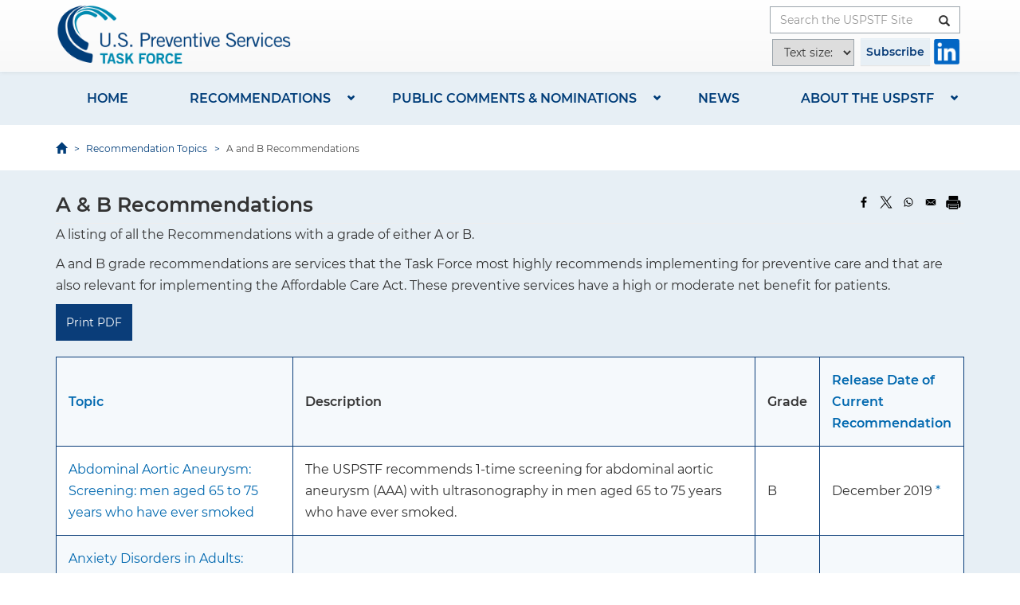

--- FILE ---
content_type: text/html; charset=UTF-8
request_url: https://www.uspreventiveservicestaskforce.org/uspstf/recommendation-topics/uspstf-a-and-b-recommendations?SORT=T
body_size: 12987
content:
<!DOCTYPE html>
<html  lang="en" dir="ltr">
  <head>
    <meta charset="utf-8" />
<meta name="Generator" content="Drupal 10 (https://www.drupal.org)" />
<meta name="MobileOptimized" content="width" />
<meta name="HandheldFriendly" content="true" />
<meta name="viewport" content="width=device-width, initial-scale=1.0" />
<link rel="icon" href="/uspstf/sites/default/files/favicon.png" type="image/png" />

    <title>A and B Recommendations | United States Preventive Services Taskforce</title>
    <link rel="stylesheet" media="all" href="/uspstf/sites/default/files/css/css_beoWwj43eDLKzuVnHnKn3BowRkPUUb4cO0OGtLg8zA8.css?delta=0&amp;language=en&amp;theme=custom&amp;include=eJxlzEEKwzAMRNELmfhIQk6V1CSyimaCye3bXSldvr_4zUhLQaxdT8FTs49d2kXGQAXv8-PSIgimvuqW6jYjj7JeYLhwmh6oP1r04X0U3KB5bQor09oW6fI9_ZU3boY4Ug" />
<link rel="stylesheet" media="all" href="/uspstf/sites/default/files/css/css_wLikQ1hCovCpJ2TH_jtD4iDLo4MU7zUb14n22X2KYJA.css?delta=1&amp;language=en&amp;theme=custom&amp;include=eJxlzEEKwzAMRNELmfhIQk6V1CSyimaCye3bXSldvr_4zUhLQaxdT8FTs49d2kXGQAXv8-PSIgimvuqW6jYjj7JeYLhwmh6oP1r04X0U3KB5bQor09oW6fI9_ZU3boY4Ug" />
<link rel="stylesheet" media="print" href="/uspstf/themes/custom/custom/css/print.css?t5lead" />

    
    <!-- Google Tag Manager -->
    <script async src="https://www.googletagmanager.com/gtag/js?id=GTM-WPQVLRP"></script>
    <script>
      window.dataLayer = window.dataLayer || [];
      function gtag(){window.dataLayer.push(arguments);}
      gtag('js', new Date());

      gtag('config', 'GTM-WPQVLRP');
    </script> 
    <!-- End Google Tag Manager -->
    <script>
    // ForeSee Production Embed Script v2.01
    // DO NOT MODIFY BELOW THIS LINE *****************************************
    ;(function (g) {
      var d = document, am = d.createElement('script'), h = d.head || d.getElementsByTagName("head")[0], fsr = 'fsReady',
      aex = { 
        "src": "//gateway.foresee.com/sites/ahrq/production/gateway.min.js",
        "type": "text/javascript", 
        "async": "true", 
        "data-vendor": "fs", 
        "data-role": "gateway" 
      };
      for (var attr in aex) { am.setAttribute(attr, aex[attr]); } h.appendChild(am); g[fsr] || (g[fsr] = function () { var aT = '__' + fsr + '_stk__'; g[aT] = g[aT] || []; g[aT].push(arguments); });
    })(window);
    // DO NOT MODIFY ABOVE THIS LINE *****************************************

    // Un-comment out the function below when you are ready to input your variable
    /*fsReady(function() { 
      FSR.CPPS.set('name','value'); // use single quotes when passing a static-value 
      FSR.CPPS.set('name2',somevariable); // don't use quotes for a dynamic value 
      FSR.CPPS.set('name3',othervariable); // add as many CPPs as you like in this way 
    });*/
    </script>
    <script src="https://dap.digitalgov.gov/Universal-Federated-Analytics-Min.js?agency=HHS&subagency=AHRQ" type="text/javascript" id="_fed_an_ua_tag"></script>
  </head>
  <body class="path-recommendation-topics navbar-is-static-top has-glyphicons">
    <!-- Google Tag Manager (noscript) -->
    <noscript>
        <iframe src="https://www.googletagmanager.com/ns.html?id=GTM-WPQVLRP" height="0" width="0" style="display:none;visibility:hidden"></iframe>
    </noscript>
    <!-- End Google Tag Manager (noscript) -->
    <a href="#main-content" class="visually-hidden focusable skip-link">
      Skip to main content
    </a>
    
      <div class="dialog-off-canvas-main-canvas" data-off-canvas-main-canvas>
              <header class="navbar navbar-default navbar-static-top" id="navbar" role="banner">
              <div>
            <div class="navbar-header container">
          <div class="region region-navigation">
          <a class="logo navbar-btn pull-left" href="/uspstf/" title="Home" rel="home">
      <img src="/uspstf/sites/default/files/uspstf_bnr_logo_color.png" alt="Home" />
    </a>
      <section class="custom-quick-search-form hidden-xs block block-custom-tweaks block-custom-quick-search-form clearfix" data-drupal-selector="custom-quick-search-form-2" id="block-quicksearchblock">
  
    

      <form action="/uspstf/recommendation-topics/uspstf-a-and-b-recommendations?SORT=T" method="post" id="custom-quick-search-form--2" accept-charset="UTF-8">
  <div class="form-item js-form-item form-type-textfield js-form-type-textfield form-item-title js-form-item-title form-no-label form-group">
  
  
  <label for="edit-title--2" class="sr-only">Search the USPSTF Site</label><input placeholder="Search the USPSTF Site" data-drupal-selector="edit-title" class="form-text form-control" type="text" id="edit-title--2" name="title" value="" size="60" maxlength="128" />

  
  
  </div>
<input autocomplete="off" data-drupal-selector="form-oadmpxlc0gmdo3jmek05id2clgbuia-u2zi7ircxqyq" type="hidden" name="form_build_id" value="form-OADMpxlC0gMDO3jMek05Id2ClGbuIA_U2zI7IRcxqYQ" /><input data-drupal-selector="edit-custom-quick-search-form-2" type="hidden" name="form_id" value="custom_quick_search_form" /><div data-drupal-selector="edit-actions" class="form-actions form-group js-form-wrapper form-wrapper" id="edit-actions--2"><button data-drupal-selector="edit-submit" class="button js-form-submit form-submit btn-default btn icon-before" type="submit" id="edit-submit--2" name="op" value=""><span class="sr-only">Button</span><span class="glyphicon glyphicon-search"></span></button></div>

</form>

  </section>

<section id="block-subscribebutton" class="block block-block-content block-block-content9d140560-5904-4c04-8982-492d3f6fafa4 clearfix">
  
    

      
            <div class="field field--name-body field--type-text-with-summary field--label-hidden field--item"><div class="header-buttons-wrapp">
<p><a class="btn btn-default" href="/uspstf/email-updates">Subscribe</a></p>

<div class="header-connect-logo"><a href="http://www.linkedin.com/company/uspstf"><img alt="LinkedIn" height="32" src="/uspstf/sites/default/files/inline-images/linkedin-icon.png" width="32" loading="lazy"></a></div>
</div>
</div>
      
  </section>


  </div>

                          <button type="button" class="navbar-toggle" data-toggle="collapse" data-target="#navbar-collapse">
            <span class="sr-only">Toggle navigation</span>
            <span class="icon-bar"></span>
            <span class="icon-bar"></span>
            <span class="icon-bar"></span>
          </button>
              </div>

                    <div id="navbar-collapse" class="navbar-collapse collapse">
            <div class="region region-navigation-collapsible">
    <section class="custom-quick-search-form visible-xs-block block block-custom-tweaks block-custom-quick-search-form clearfix" data-drupal-selector="custom-quick-search-form" id="block-quicksearchblock-2">
  
    

      <form action="/uspstf/recommendation-topics/uspstf-a-and-b-recommendations?SORT=T" method="post" id="custom-quick-search-form" accept-charset="UTF-8">
  <div class="form-item js-form-item form-type-textfield js-form-type-textfield form-item-title js-form-item-title form-no-label form-group">
  
  
  <label for="edit-title" class="sr-only">Search the USPSTF Site</label><input placeholder="Search the USPSTF Site" data-drupal-selector="edit-title" class="form-text form-control" type="text" id="edit-title" name="title" value="" size="60" maxlength="128" />

  
  
  </div>
<input autocomplete="off" data-drupal-selector="form-su96wso6hsayscug8lf2imibaku-fgxw5x0qa1t7su" type="hidden" name="form_build_id" value="form-sU96wso6hSAyscuG8LF2ImiBaku--FgXW5x0qA1t7SU" /><input data-drupal-selector="edit-custom-quick-search-form" type="hidden" name="form_id" value="custom_quick_search_form" /><div data-drupal-selector="edit-actions" class="form-actions form-group js-form-wrapper form-wrapper" id="edit-actions"><button data-drupal-selector="edit-submit" class="button js-form-submit form-submit btn-default btn icon-before" type="submit" id="edit-submit" name="op" value=""><span class="sr-only">Button</span><span class="glyphicon glyphicon-search"></span></button></div>

</form>

  </section>

<section id="block-menu-2" class="hidden-xs block-main-menu block block-block-content block-block-contentd048e383-4406-42e3-a542-40cc74ebd4da clearfix">
  
    

      
            <div class="field field--name-body field--type-text-with-summary field--label-hidden field--item"><div class="container">
<div class="block-main-menu-content row">
<div class="col-xs-12 col-sm-6 col-md-3">
<div class="main-sub-menu">
<h4><a href="/uspstf/recommendation-topics">Recommendations</a></h4>

<div class="main-menu-link"><a href="/uspstf/topic_search_results">Search and Filter All Recommendations</a></div>

<div class="main-menu-link"><a href="/uspstf/standards-guideline-development">Standards for Guideline Development</a></div>

<div class="main-menu-link"><a href="/uspstf/grade-definitions">Grade Definitions</a></div>

<div class="main-menu-link"><a href="/uspstf/recommendation-topics/uspstf-a-and-b-recommendations">USPSTF A&amp;B Recommendations</a></div>

<div class="main-menu-link"><a href="https://www.uspreventiveservicestaskforce.org/apps/">USPSTF Recommendations App - Prevention TaskForce</a></div>
</div>
</div>

<div class="col-xs-12 col-sm-6 col-md-3">
<div class="main-sub-menu">
<h4><a href="/uspstf/public-comments-and-nominations">Public Comments and Nominations</a></h4>

<div class="main-menu-link"><a href="/uspstf/public-comments-and-nominations/opportunity-for-public-comment">Opportunity for Public Comment</a></div>

<div class="main-menu-link"><a href="https://www.ahrq.gov/cpi/about/otherwebsites/uspstf/nominate.html">Nominate a New USPSTF Member</a></div>

<div class="main-menu-link"><a href="/uspstf/public-comments-and-nominations/nominate-recommendation-statement-topic">Nominate a Recommendation Statement Topic</a></div>
</div>
</div>

<div class="col-xs-12 col-sm-6 col-md-3">
<div class="main-sub-menu">
<h4><a href="/uspstf/news">News</a></h4>

<div class="main-menu-link"><a href="/uspstf/news#block-news-bulletins">News Bulletins</a></div>

<div class="main-menu-link"><a href="/uspstf/email-updates">Subscribe for Email Updates</a></div>
</div>
</div>

<div class="col-xs-12 col-sm-6 col-md-3">
<div class="main-sub-menu">
<h4><a href="https://uspreventiveservicestaskforce.org/uspstf/about-uspstf">About the USPSTF</a></h4>

<div class="main-menu-link"><a href="/uspstf/about-uspstf/task-force-at-a-glance">Task Force at a Glance</a></div>

<div class="main-menu-link"><a href="/uspstf/about-uspstf/current-members">Our Members</a></div>

<div class="main-menu-link"><a href="/uspstf/about-uspstf/methods-and-processes">Methods &amp; Processes</a></div>

<div class="main-menu-link"><a href="/uspstf/about-uspstf/task-force-resources">Task Force Resources</a></div>

<div class="main-menu-link"><a href="https://www.uspreventiveservicestaskforce.org/uspstf/about-uspstf/our-partners">Our Partners</a></div>

<div class="main-menu-link"><a href="/uspstf/about-uspstf/contact-us-form">Contact Us</a></div>

<div class="connect"><span class="connect-title">Connect with us</span><a href="http://www.linkedin.com/company/uspstf"><img alt="LinkedIn" height="28" src="/uspstf/sites/default/files/inline-images/linkedin-icon.png" width="28" loading="lazy"></a></div>
</div>
</div>
</div>
</div>
</div>
      
  </section>

<nav role="navigation" aria-labelledby="block-mainnavigation-menu" id="block-mainnavigation" class="visible-xs-block">
            
  <h2 class="visually-hidden" id="block-mainnavigation-menu">Main navigation</h2>
  

              <ul class="menu menu--main nav">
                      <li class="first">
                                        <a href="/uspstf/" data-drupal-link-system-path="&lt;front&gt;">Home</a>
              </li>
                      <li class="expanded dropdown">
                                                                    <a href="/uspstf/recommendation-topics" class="dropdown" data-drupal-link-system-path="recommendation-topics">Recommendations</a>
                        <ul class="dropdown-menu">
                      <li class="first">
                                        <a href="/uspstf/topic_search_results?topic_status=P" data-drupal-link-query="{&quot;topic_status&quot;:&quot;P&quot;}" data-drupal-link-system-path="topic_search_results">Published Recommendations</a>
              </li>
                      <li>
                                        <a href="/uspstf/recommendation-topics/recommendations-in-progress" data-drupal-link-system-path="node/77">Recommendations in Progress</a>
              </li>
                      <li>
                                        <a href="/uspstf/recommendation-topics/information-for-consumers" data-drupal-link-system-path="recommendation-topics/information-for-consumers">Information for Consumers</a>
              </li>
                      <li>
                                        <a href="/uspstf/recommendation-topics/tools-and-resources-for-better-preventive-care" data-drupal-link-system-path="recommendation-topics/tools-and-resources-for-better-preventive-care">Information for Professionals</a>
              </li>
                      <li class="last">
                                        <a href="/uspstf/recommendation-topics/copyright-notice" data-drupal-link-system-path="node/53">Copyright Notice</a>
              </li>
        </ul>
  
              </li>
                      <li class="expanded dropdown">
                                                                    <a href="/uspstf/public-comments-and-nominations" class="dropdown" data-drupal-link-system-path="node/10">Public Comments &amp; Nominations</a>
                        <ul class="dropdown-menu">
                      <li class="first">
                                        <a href="/uspstf/public-comments-and-nominations/opportunity-for-public-comment" data-drupal-link-system-path="node/224">Opportunity for Public Comment</a>
              </li>
                      <li>
                                        <a href="https://www.ahrq.gov/cpi/about/otherwebsites/uspstf/nominate.html">Nominate a New USPSTF Member</a>
              </li>
                      <li class="last">
                                        <a href="/uspstf/public-comments-and-nominations/nominate-recommendation-statement-topic" data-drupal-link-system-path="node/29">Nominate a Recommendation Statement Topic</a>
              </li>
        </ul>
  
              </li>
                      <li>
                                        <a href="/uspstf/news" data-drupal-link-system-path="node/25">News</a>
              </li>
                      <li class="expanded dropdown last">
                                                                    <a href="/uspstf/about-uspstf" class="dropdown" data-drupal-link-system-path="node/5">About the USPSTF</a>
                        <ul class="dropdown-menu">
                      <li class="first">
                                        <a href="/uspstf/about-uspstf/40th-anniversary-timeline" data-drupal-link-system-path="node/1257">40th Anniversary Timeline</a>
              </li>
                      <li>
                                        <a href="/uspstf/about-uspstf/task-force-at-a-glance" title="Task Force at a Glance" data-drupal-link-system-path="node/1170">Task Force at a Glance</a>
              </li>
                      <li>
                                        <a href="/uspstf/about-uspstf/current-members" data-drupal-link-system-path="node/930">Our Members</a>
              </li>
                      <li>
                                        <a href="/uspstf/about-uspstf/methods-and-processes" data-drupal-link-system-path="node/83">Methods and Processes </a>
              </li>
                      <li>
                                        <a href="/uspstf/about-uspstf/our-partners" data-drupal-link-system-path="node/111">Our Partners</a>
              </li>
                      <li>
                                        <a href="/uspstf/about-uspstf/reports-congress" data-drupal-link-system-path="node/118">Reports to Congress</a>
              </li>
                      <li>
                                        <a href="/uspstf/about-uspstf/task-force-resources" data-drupal-link-system-path="node/63">Task Force Resources</a>
              </li>
                      <li>
                                        <a href="/uspstf/about-uspstf/conflict-interest-disclosures" data-drupal-link-system-path="node/47">Conflict of Interest Disclosures</a>
              </li>
                      <li class="last">
                                        <a href="/uspstf/about-uspstf/contact-us-form" data-drupal-link-system-path="webform/contact">Contact Us</a>
              </li>
        </ul>
  
              </li>
        </ul>
  

  </nav>

  </div>

        </div>
                    </div>
          </header>
  
  <div class="main-wrapper-background">
                              <div class="region region-header">
    <nav role="navigation" aria-labelledby="block-custom-main-menu-menu" id="block-custom-main-menu" class="container hidden-xs">
            
  <h2 class="visually-hidden" id="block-custom-main-menu-menu">Main navigation</h2>
  

              <ul class="menu menu--main nav">
                      <li class="first">
                                        <a href="/uspstf/" data-drupal-link-system-path="&lt;front&gt;">Home</a>
              </li>
                      <li class="expanded dropdown">
                                                                    <a href="/uspstf/recommendation-topics" class="dropdown" data-drupal-link-system-path="recommendation-topics">Recommendations</a>
                        <ul class="dropdown-menu">
                      <li class="first">
                                        <a href="/uspstf/topic_search_results?topic_status=P" data-drupal-link-query="{&quot;topic_status&quot;:&quot;P&quot;}" data-drupal-link-system-path="topic_search_results">Published Recommendations</a>
              </li>
                      <li>
                                        <a href="/uspstf/recommendation-topics/recommendations-in-progress" data-drupal-link-system-path="node/77">Recommendations in Progress</a>
              </li>
                      <li>
                                        <a href="/uspstf/recommendation-topics/information-for-consumers" data-drupal-link-system-path="recommendation-topics/information-for-consumers">Information for Consumers</a>
              </li>
                      <li>
                                        <a href="/uspstf/recommendation-topics/tools-and-resources-for-better-preventive-care" data-drupal-link-system-path="recommendation-topics/tools-and-resources-for-better-preventive-care">Information for Professionals</a>
              </li>
                      <li class="last">
                                        <a href="/uspstf/recommendation-topics/copyright-notice" data-drupal-link-system-path="node/53">Copyright Notice</a>
              </li>
        </ul>
  
              </li>
                      <li class="expanded dropdown">
                                                                    <a href="/uspstf/public-comments-and-nominations" class="dropdown" data-drupal-link-system-path="node/10">Public Comments &amp; Nominations</a>
                        <ul class="dropdown-menu">
                      <li class="first">
                                        <a href="/uspstf/public-comments-and-nominations/opportunity-for-public-comment" data-drupal-link-system-path="node/224">Opportunity for Public Comment</a>
              </li>
                      <li>
                                        <a href="https://www.ahrq.gov/cpi/about/otherwebsites/uspstf/nominate.html">Nominate a New USPSTF Member</a>
              </li>
                      <li class="last">
                                        <a href="/uspstf/public-comments-and-nominations/nominate-recommendation-statement-topic" data-drupal-link-system-path="node/29">Nominate a Recommendation Statement Topic</a>
              </li>
        </ul>
  
              </li>
                      <li>
                                        <a href="/uspstf/news" data-drupal-link-system-path="node/25">News</a>
              </li>
                      <li class="expanded dropdown last">
                                                                    <a href="/uspstf/about-uspstf" class="dropdown" data-drupal-link-system-path="node/5">About the USPSTF</a>
                        <ul class="dropdown-menu">
                      <li class="first">
                                        <a href="/uspstf/about-uspstf/40th-anniversary-timeline" data-drupal-link-system-path="node/1257">40th Anniversary Timeline</a>
              </li>
                      <li>
                                        <a href="/uspstf/about-uspstf/task-force-at-a-glance" title="Task Force at a Glance" data-drupal-link-system-path="node/1170">Task Force at a Glance</a>
              </li>
                      <li>
                                        <a href="/uspstf/about-uspstf/current-members" data-drupal-link-system-path="node/930">Our Members</a>
              </li>
                      <li>
                                        <a href="/uspstf/about-uspstf/methods-and-processes" data-drupal-link-system-path="node/83">Methods and Processes </a>
              </li>
                      <li>
                                        <a href="/uspstf/about-uspstf/our-partners" data-drupal-link-system-path="node/111">Our Partners</a>
              </li>
                      <li>
                                        <a href="/uspstf/about-uspstf/reports-congress" data-drupal-link-system-path="node/118">Reports to Congress</a>
              </li>
                      <li>
                                        <a href="/uspstf/about-uspstf/task-force-resources" data-drupal-link-system-path="node/63">Task Force Resources</a>
              </li>
                      <li>
                                        <a href="/uspstf/about-uspstf/conflict-interest-disclosures" data-drupal-link-system-path="node/47">Conflict of Interest Disclosures</a>
              </li>
                      <li class="last">
                                        <a href="/uspstf/about-uspstf/contact-us-form" data-drupal-link-system-path="webform/contact">Contact Us</a>
              </li>
        </ul>
  
              </li>
        </ul>
  

  </nav>

  </div>

            </div>

            <div class="header-second" role="heading" aria-level="1">
          <div class="region region-header-second">
        <div class="breadcrumb-wrapper">
    <div class="container">
      <div class="row">
        <div class="col-sm-12">
          <ol class="breadcrumb">
                          <li >
                                  <a href="/uspstf/">Home</a>
                              </li>
                          <li >
                                  <a href="/uspstf/recommendation-topics">Recommendation Topics</a>
                              </li>
                          <li >
                                  A and B Recommendations
                              </li>
                          <li  class="active">
                                  A and B Recommendations
                              </li>
                      </ol>
        </div>
      </div>
    </div>
  </div>


  </div>

      </div>
      
  <div class="main-wrapper main-wrapper-background">
    <div role="main" class="main-container container js-quickedit-main-content">
      <div class="row">
                
                        <section class="col-sm-12">

                                              <div class="highlighted">  <div class="region region-highlighted">
    <div data-drupal-messages-fallback class="hidden"></div>

  </div>
</div>
                      
                                              
                      
                                <a id="main-content"></a>
              <div class="region region-content">
    <section id="block-bettersocialsharingbuttons" class="block block-better-social-sharing-buttons block-social-sharing-buttons-block clearfix">
  
    

      

<div style="display: none"><link rel="preload" href="/uspstf/modules/better_social_sharing_buttons/assets/dist/sprites/social-icons--no-color.svg" as="image" type="image/svg+xml" crossorigin="anonymous" /></div>

<div class="social-sharing-buttons">
                <a href="https://www.facebook.com/sharer/sharer.php?u=https://www.uspreventiveservicestaskforce.org/uspstf/recommendation-topics/uspstf-a-and-b-recommendations&amp;title=A%20and%20B%20Recommendations" target="_blank" title="Share to Facebook" aria-label="Share to Facebook" class="social-sharing-buttons-button share-facebook" rel="noopener">
                <title>Share to Facebook</title>
            <svg aria-hidden="true" width="20px" height="20px" style="border-radius:3px;">
                <use href="/uspstf/modules/better_social_sharing_buttons/assets/dist/sprites/social-icons--no-color.svg#facebook" />
            </svg>
        </a>
    
                <a href="https://twitter.com/intent/tweet?text=A%20and%20B%20Recommendations+https://www.uspreventiveservicestaskforce.org/uspstf/recommendation-topics/uspstf-a-and-b-recommendations" target="_blank" title="Share to X" aria-label="Share to X" class="social-sharing-buttons-button share-x" rel="noopener">
                <title>Share to X</title>
            <svg aria-hidden="true" width="20px" height="20px" style="border-radius:3px;">
                <use href="/uspstf/modules/better_social_sharing_buttons/assets/dist/sprites/social-icons--no-color.svg#x" />
            </svg>
        </a>
    
                <a href="https://wa.me/?text=https://www.uspreventiveservicestaskforce.org/uspstf/recommendation-topics/uspstf-a-and-b-recommendations" target="_blank" title="Share to WhatsApp" aria-label="Share to WhatsApp" class="social-sharing-buttons-button share-whatsapp" rel="noopener">
                <title>Share to WhatsApp</title>
            <svg aria-hidden="true" width="20px" height="20px" style="border-radius:3px;">
                <use href="/uspstf/modules/better_social_sharing_buttons/assets/dist/sprites/social-icons--no-color.svg#whatsapp" />
            </svg>
        </a>
    
        
        
        
    
    
        
        
        
        
                <a href="mailto:?subject=A%20and%20B%20Recommendations&amp;body=https://www.uspreventiveservicestaskforce.org/uspstf/recommendation-topics/uspstf-a-and-b-recommendations" title="Share to Email" aria-label="Share to Email" class="social-sharing-buttons-button share-email" target="_blank" rel="noopener">
                <title>Share to Email</title>
            <svg aria-hidden="true" width="20px" height="20px" style="border-radius:3px;">
                <use href="/uspstf/modules/better_social_sharing_buttons/assets/dist/sprites/social-icons--no-color.svg#email" />
            </svg>
        </a>
    
        
                      <a href="javascript:window.print()" rel="" class="bssb-printlink share-print" title="Print"  aria-label="Print">
      <svg aria-hidden="true" width="20px" height="20px" style="border-radius:3px;">
        <title>Print</title>
        <use href="/uspstf/modules/better_social_sharing_buttons/assets/dist/sprites/social-icons--no-color.svg#print" />
      </svg>
    </a>
  </div>

  </section>

  <h1 class="page-header consumers-page-header">A &amp; B Recommendations</h1>
<div id="con-tools-intro">
<p>A listing of all the Recommendations with a grade of either A or B.</p>
<p>A and B grade recommendations are services that the Task Force most highly recommends implementing for preventive care and that are also relevant for implementing the Affordable Care Act. These preventive services have a high or moderate net benefit for patients.</p>
</div>
<button class="btn btn-blue" onclick="window.print()">Print PDF</button>
<table>
	<tbody>
		<tr>
			<th scope="col"   class='active' >
                                									                				<a href='/uspstf/recommendation-topics/uspstf-a-and-b-recommendations?SORT=T&amp;DESC=1' title='Sort by Topic'>Topic</a>
			</th>
			<th>Description</th>
			<th>Grade</th>
			<th scope="col" >
                												<a href='/uspstf/recommendation-topics/uspstf-a-and-b-recommendations?SORT=D' title='Sort by Release Date of Current Recommendation'>Release Date of Current Recommendation</a>
  			</th>
		</tr>

			<tr>
			<td><a href='/uspstf/recommendation/abdominal-aortic-aneurysm-screening'>Abdominal Aortic Aneurysm: Screening: men aged 65 to 75 years who have ever smoked</a></td>
			<td>The USPSTF recommends 1-time screening for abdominal aortic aneurysm (AAA) with ultrasonography in men aged 65 to 75 years who have ever smoked.</td>
     		<td>B</td>
			<td>December  2019  <a href='#more'>*</a> </td>
		</tr>
			<tr>
			<td><a href='/uspstf/recommendation/anxiety-adults-screening'>Anxiety Disorders in Adults: Screening: adults 64 years or younger, including pregnant and postpartum persons</a></td>
			<td>The USPSTF recommends screening for anxiety disorders in adults, including pregnant and postpartum persons.</td>
     		<td>B</td>
			<td>June      2023 </td>
		</tr>
			<tr>
			<td><a href='/uspstf/recommendation/screening-anxiety-children-adolescents'>Anxiety in Children and Adolescents: Screening: children and adolescents aged 8 to 18 years</a></td>
			<td>The USPSTF recommends screening for anxiety in children and adolescents aged 8 to 18 years.</td>
     		<td>B</td>
			<td>October   2022 </td>
		</tr>
			<tr>
			<td><a href='/uspstf/recommendation/low-dose-aspirin-use-for-the-prevention-of-morbidity-and-mortality-from-preeclampsia-preventive-medication'>Aspirin Use to Prevent Preeclampsia and Related Morbidity and Mortality: Preventive Medication: pregnant persons at high risk for preeclampsia</a></td>
			<td>The USPSTF recommends the use of low-dose aspirin (81 mg/day) as preventive medication after 12 weeks of gestation in persons who are at high risk for preeclampsia.

See the Practice Considerations section for information on high risk and aspirin dose.</td>
     		<td>B</td>
			<td>September 2021  <a href='#more'>*</a> </td>
		</tr>
			<tr>
			<td><a href='/uspstf/recommendation/asymptomatic-bacteriuria-in-adults-screening'>Asymptomatic Bacteriuria in Adults: Screening: pregnant persons</a></td>
			<td>The USPSTF recommends screening for asymptomatic bacteriuria using urine culture in pregnant persons.</td>
     		<td>B</td>
			<td>September 2019  <a href='#more'>*</a> </td>
		</tr>
			<tr>
			<td><a href='/uspstf/recommendation/brca-related-cancer-risk-assessment-genetic-counseling-and-genetic-testing'>BRCA-Related Cancer: Risk Assessment, Genetic Counseling, and Genetic Testing: women with a personal or family history of breast, ovarian, tubal, or peritoneal cancer or an ancestry associated with brca1/2 gene mutation</a></td>
			<td>The USPSTF recommends that primary care clinicians assess women with a personal or family history of breast, ovarian, tubal, or peritoneal cancer or who have an ancestry associated with breast cancer susceptibility 1 and 2 (BRCA1/2) gene mutations with an appropriate brief familial risk assessment tool. Women with a positive result on the risk assessment tool should receive genetic counseling and, if indicated after counseling, genetic testing.</td>
     		<td>B</td>
			<td>August    2019  <a href='#more'>*</a> </td>
		</tr>
			<tr>
			<td><a href='/uspstf/recommendation/breast-cancer-medications-for-risk-reduction'>Breast Cancer: Medication Use to Reduce Risk: women at increased risk for breast cancer aged 35 years or older</a></td>
			<td>The USPSTF recommends that clinicians offer to prescribe risk-reducing medications, such as tamoxifen, raloxifene, or aromatase inhibitors, to women who are at increased risk for breast cancer and at low risk for adverse medication effects.</td>
     		<td>B</td>
			<td>September 2019  <a href='#more'>*</a> </td>
		</tr>
			<tr>
			<td><a href='/uspstf/recommendation/breast-cancer-screening'>Breast Cancer: Screening: women aged 40 to 74 years</a></td>
			<td>The USPSTF recommends biennial screening mammography for women aged 40 to 74 years. <sup><a href='#bcf'>†</a></sup></td>
     		<td>B</td>
			<td>April     2024  <a href='#more'>*</a> </td>
		</tr>
			<tr>
			<td><a href='/uspstf/recommendation/breastfeeding-primary-care-interventions'>Breastfeeding: Primary Care Behavioral Counseling Interventions: pregnant and postpartum women</a></td>
			<td>The USPSTF recommends providing interventions or referrals, during pregnancy and after birth, to support breastfeeding.</td>
     		<td>B</td>
			<td>April     2025  <a href='#more'>*</a> </td>
		</tr>
			<tr>
			<td><a href='/uspstf/recommendation/cervical-cancer-screening'>Cervical Cancer: Screening: women aged 21 to 65 years</a></td>
			<td>The USPSTF recommends screening for cervical cancer every 3 years with cervical cytology alone in women aged 21 to 29 years. For women aged 30 to 65 years, the USPSTF recommends screening every 3 years with cervical cytology alone, every 5 years with high-risk human papillomavirus (hrHPV) testing alone, or every 5 years with hrHPV testing in combination with cytology (cotesting).

 

See the Clinical Considerations section for the relative benefits and harms of alternative screening strategies for women 21 years or older.</td>
     		<td>A</td>
			<td>August    2018  <a href='#more'>*</a> </td>
		</tr>
			<tr>
			<td><a href='/uspstf/recommendation/chlamydia-and-gonorrhea-screening'>Chlamydia and Gonorrhea: Screening: sexually active women, including pregnant persons</a></td>
			<td>The USPSTF recommends screening for gonorrhea in all sexually active women 24 years or younger and in women 25 years or older who are at increased risk for infection.</td>
     		<td>B</td>
			<td>September 2021  <a href='#more'>*</a> </td>
		</tr>
			<tr>
			<td><a href='/uspstf/recommendation/chlamydia-and-gonorrhea-screening'>Chlamydia and Gonorrhea: Screening: sexually active women, including pregnant persons</a></td>
			<td>The USPSTF recommends screening for chlamydia in all sexually active women 24 years or younger and in women 25 years or older who are at increased risk for infection.</td>
     		<td>B</td>
			<td>September 2021  <a href='#more'>*</a> </td>
		</tr>
			<tr>
			<td><a href='/uspstf/recommendation/colorectal-cancer-screening'>Colorectal Cancer: Screening: adults aged 45 to 49 years</a></td>
			<td>The USPSTF recommends screening for colorectal cancer in adults aged 45 to 49 years. 

See the &quot;Practice Considerations&quot; section and Table 1 for details about screening strategies.</td>
     		<td>B</td>
			<td>May       2021  <a href='#more'>*</a> </td>
		</tr>
			<tr>
			<td><a href='/uspstf/recommendation/colorectal-cancer-screening'>Colorectal Cancer: Screening: adults aged 50 to 75 years</a></td>
			<td>The USPSTF recommends screening for colorectal cancer in all adults aged 50 to 75 years. 

See the &quot;Practice Considerations&quot; section and Table 1 for details about screening strategies.</td>
     		<td>A</td>
			<td>May       2021  <a href='#more'>*</a> </td>
		</tr>
			<tr>
			<td><a href='/uspstf/recommendation/screening-depression-suicide-risk-adults'>Depression and Suicide Risk in Adults: Screening: adults, including pregnant and postpartum persons, and older adults (65 years or older)</a></td>
			<td>The USPSTF recommends screening for depression in the adult population, including pregnant and postpartum persons, as well as older adults.</td>
     		<td>B</td>
			<td>June      2023  <a href='#more'>*</a> </td>
		</tr>
			<tr>
			<td><a href='/uspstf/recommendation/screening-depression-suicide-risk-children-adolescents'>Depression and Suicide Risk in Children and Adolescents: Screening: adolescents aged 12 to 18 years</a></td>
			<td>The USPSTF recommends screening for major depressive disorder (MDD) in adolescents aged 12 to 18 years.</td>
     		<td>B</td>
			<td>October   2022  <a href='#more'>*</a> </td>
		</tr>
			<tr>
			<td><a href='/uspstf/recommendation/falls-prevention-community-dwelling-older-adults-interventions'>Falls Prevention in Community-Dwelling Older Adults: Interventions: community-dwelling adults 65 years or older</a></td>
			<td>The USPSTF recommends exercise interventions to prevent falls in community-dwelling adults 65 years or older who are at increased risk for falls.</td>
     		<td>B</td>
			<td>June      2024 </td>
		</tr>
			<tr>
			<td><a href='/uspstf/recommendation/folic-acid-for-the-prevention-of-neural-tube-defects-preventive-medication'>Folic Acid Supplementation to Prevent Neural Tube Defects: Preventive Medication: persons who plan to or could become pregnant</a></td>
			<td>The USPSTF recommends that all persons planning to or who could become pregnant take a daily supplement containing 0.4 to 0.8 mg (400 to 800 mcg) of folic acid.</td>
     		<td>A</td>
			<td>August    2023  <a href='#more'>*</a> </td>
		</tr>
			<tr>
			<td><a href='/uspstf/recommendation/gestational-diabetes-screening'>Gestational Diabetes: Screening: asymptomatic pregnant persons at 24 weeks of gestation or after</a></td>
			<td>The USPSTF recommends screening for gestational diabetes in asymptomatic pregnant persons at 24 weeks of gestation or after.</td>
     		<td>B</td>
			<td>August    2021  <a href='#more'>*</a> </td>
		</tr>
			<tr>
			<td><a href='/uspstf/recommendation/healthy-diet-and-physical-activity-counseling-adults-with-high-risk-of-cvd'>Healthy Diet and Physical Activity for Cardiovascular Disease Prevention in Adults With Cardiovascular Risk Factors: Behavioral Counseling Interventions: adults with cardiovascular disease risk factors</a></td>
			<td>The USPSTF recommends offering or referring adults with cardiovascular disease risk factors to behavioral counseling interventions to promote a healthy diet and physical activity.</td>
     		<td>B</td>
			<td>November  2020  <a href='#more'>*</a> </td>
		</tr>
			<tr>
			<td><a href='/uspstf/recommendation/healthy-weight-and-weight-gain-during-pregnancy-behavioral-counseling-interventions'>Healthy Weight and Weight Gain In Pregnancy: Behavioral Counseling Interventions: pregnant persons</a></td>
			<td>The USPSTF recommends that clinicians offer pregnant persons effective behavioral counseling interventions aimed at promoting healthy weight gain and preventing excess gestational weight gain in pregnancy.</td>
     		<td>B</td>
			<td>May       2021 </td>
		</tr>
			<tr>
			<td><a href='/uspstf/recommendation/hepatitis-b-virus-infection-screening'>Hepatitis B Virus Infection in Adolescents and Adults: Screening: adolescents and adults at increased risk for infection</a></td>
			<td>The USPSTF recommends screening for hepatitis B virus (HBV) infection in adolescents and adults at increased risk for infection.

See the Practice Considerations section for a description of adolescents and adults at increased risk for infection.</td>
     		<td>B</td>
			<td>December  2020  <a href='#more'>*</a> </td>
		</tr>
			<tr>
			<td><a href='/uspstf/recommendation/hepatitis-b-virus-infection-in-pregnant-women-screening'>Hepatitis B Virus Infection in Pregnant Women: Screening: pregnant women</a></td>
			<td>The USPSTF recommends screening for hepatitis B virus (HBV) infection in pregnant women at their first prenatal visit</td>
     		<td>A</td>
			<td>July      2019  <a href='#more'>*</a> </td>
		</tr>
			<tr>
			<td><a href='/uspstf/recommendation/hepatitis-c-screening'>Hepatitis C Virus Infection in Adolescents and Adults: Screening: adults aged 18 to 79 years</a></td>
			<td>The USPSTF recommends screening for hepatitis C virus (HCV) infection in adults aged 18 to 79 years.</td>
     		<td>B</td>
			<td>March     2020  <a href='#more'>*</a> </td>
		</tr>
			<tr>
			<td><a href='/uspstf/recommendation/obesity-in-children-and-adolescents-screening'>High Body Mass Index in Children and Adolescents: Interventions: children and adolescents 6 years or older</a></td>
			<td>The USPSTF recommends that clinicians provide or refer children and adolescents 6 years or older with a high body mass index (BMI) (≥95th percentile for age and sex) to comprehensive, intensive behavioral interventions. 

See the Practice Considerations section for more information about behavioral interventions.</td>
     		<td>B</td>
			<td>June      2024  <a href='#more'>*</a> </td>
		</tr>
			<tr>
			<td><a href='/uspstf/recommendation/human-immunodeficiency-virus-hiv-infection-screening'>Human Immunodeficiency Virus (HIV) Infection: Screening: adolescents and adults aged 15 to 65 years</a></td>
			<td>The USPSTF recommends that clinicians screen for HIV infection in adolescents and adults aged 15 to 65 years. Younger adolescents and older adults who are at increased risk of infection should also be screened.
See the Clinical Considerations section for more information about assessment of risk, screening intervals, and rescreening in pregnancy.</td>
     		<td>A</td>
			<td>June      2019  <a href='#more'>*</a> </td>
		</tr>
			<tr>
			<td><a href='/uspstf/recommendation/human-immunodeficiency-virus-hiv-infection-screening'>Human Immunodeficiency Virus (HIV) Infection: Screening: pregnant persons</a></td>
			<td>The USPSTF recommends that clinicians screen for HIV infection in all pregnant persons, including those who present in labor or at delivery whose HIV status is unknown.</td>
     		<td>A</td>
			<td>June      2019  <a href='#more'>*</a> </td>
		</tr>
			<tr>
			<td><a href='/uspstf/recommendation/hypertension-in-adults-screening'>Hypertension in Adults: Screening: adults 18 years or older without known hypertension</a></td>
			<td>The USPSTF recommends screening for hypertension in adults 18 years or older with office blood pressure measurement (OBPM). The USPSTF recommends obtaining blood pressure measurements outside of the clinical setting for diagnostic confirmation before starting treatment.</td>
     		<td>A</td>
			<td>April     2021  <a href='#more'>*</a> </td>
		</tr>
			<tr>
			<td><a href='/uspstf/recommendation/hypertensive-disorders-pregnancy-screening'>Hypertensive Disorders of Pregnancy: Screening: asymptomatic pregnant persons</a></td>
			<td>The USPSTF recommends screening for hypertensive disorders in pregnant persons with blood pressure measurements throughout pregnancy.</td>
     		<td>B</td>
			<td>September 2023  <a href='#more'>*</a> </td>
		</tr>
			<tr>
			<td><a href='/uspstf/recommendation/intimate-partner-violence-and-abuse-of-elderly-and-vulnerable-adults-screening'>Intimate Partner Violence and Caregiver Abuse of Older or Vulnerable Adults: Screening: women of reproductive age, including pregnant and postpartum women</a></td>
			<td>The USPSTF recommends that clinicians screen for intimate partner violence (IPV) in women of reproductive age, including those who are pregnant and postpartum. 

See the &quot;Practice Considerations&quot; section for information on evidence-based multicomponent interventions and for information on IPV in men.</td>
     		<td>B</td>
			<td>June      2025  <a href='#more'>*</a> </td>
		</tr>
			<tr>
			<td><a href='/uspstf/recommendation/latent-tuberculosis-infection-screening'>Latent Tuberculosis Infection in Adults: Screening: asymptomatic adults at increased risk of latent tuberculosis infection (ltbi)</a></td>
			<td>The USPSTF recommends screening for LTBI in populations at increased risk.

See the &quot;Assessment of Risk&quot; section for additional information on adults at increased risk.</td>
     		<td>B</td>
			<td>May       2023  <a href='#more'>*</a> </td>
		</tr>
			<tr>
			<td><a href='/uspstf/recommendation/lung-cancer-screening'>Lung Cancer: Screening: adults aged 50 to 80 years who have a 20 pack-year smoking history and currently smoke or have quit within the past 15 years</a></td>
			<td>The USPSTF recommends annual screening for lung cancer with low-dose computed tomography (LDCT) in adults aged 50 to 80 years who have a 20 pack-year smoking history and currently smoke or have quit within the past 15 years. Screening should be discontinued once a person has not smoked for 15 years or develops a health problem that substantially limits life expectancy or the ability or willingness to have curative lung surgery.</td>
     		<td>B</td>
			<td>March     2021  <a href='#more'>*</a> </td>
		</tr>
			<tr>
			<td><a href='/uspstf/recommendation/ocular-prophylaxis-for-gonococcal-ophthalmia-neonatorum-preventive-medication'>Ocular Prophylaxis for Gonococcal Ophthalmia Neonatorum: Preventive Medication: newborns</a></td>
			<td>The USPSTF recommends prophylactic ocular topical medication for all newborns to prevent gonococcal ophthalmia neonatorum.</td>
     		<td>A</td>
			<td>January   2019  <a href='#more'>*</a> </td>
		</tr>
			<tr>
			<td><a href='/uspstf/recommendation/osteoporosis-screening'>Osteoporosis to Prevent Fractures: Screening: postmenopausal women younger than 65 years with 1 or more risk factors for osteoporosis</a></td>
			<td>The USPSTF recommends screening for osteoporosis to prevent osteoporotic fractures in postmenopausal women younger than 65 years who are at increased risk for an osteoporotic fracture as estimated by clinical risk assessment.

See the &quot;Practice Considerations&quot; section for more information on risk assessment and screening tests.</td>
     		<td>B</td>
			<td>January   2025  <a href='#more'>*</a> </td>
		</tr>
			<tr>
			<td><a href='/uspstf/recommendation/osteoporosis-screening'>Osteoporosis to Prevent Fractures: Screening: women 65 years or older</a></td>
			<td>The USPSTF recommends screening for osteoporosis to prevent osteoporotic fractures in women 65 years or older.

See the &quot;Practice Considerations&quot; section for more information on screening tests.</td>
     		<td>B</td>
			<td>January   2025  <a href='#more'>*</a> </td>
		</tr>
			<tr>
			<td><a href='/uspstf/recommendation/perinatal-depression-preventive-interventions'>Perinatal Depression: Preventive Interventions: pregnant and postpartum persons</a></td>
			<td>The USPSTF recommends that clinicians provide or refer pregnant and postpartum persons who are at increased risk of perinatal depression to counseling interventions.</td>
     		<td>B</td>
			<td>February  2019 </td>
		</tr>
			<tr>
			<td><a href='/uspstf/recommendation/screening-for-prediabetes-and-type-2-diabetes'>Prediabetes and Type 2 Diabetes: Screening: asymptomatic adults aged 35 to 70 years who have overweight or obesity</a></td>
			<td>The USPSTF recommends screening for prediabetes and type 2 diabetes in adults aged 35 to 70 years who have overweight or obesity. Clinicians should offer or refer patients with prediabetes to effective preventive interventions.</td>
     		<td>B</td>
			<td>August    2021  <a href='#more'>*</a> </td>
		</tr>
			<tr>
			<td><a href='/uspstf/recommendation/prevention-of-human-immunodeficiency-virus-hiv-infection-pre-exposure-prophylaxis'>Prevention of Acquisition of HIV: Preexposure Prophylaxis: adolescents and adults at increased risk of hiv</a></td>
			<td>The USPSTF recommends that clinicians prescribe preexposure prophylaxis using effective antiretroviral therapy to persons who are at increased risk of HIV acquisition to decrease the risk of acquiring HIV. 

See the Practice Considerations section for more information about identification of persons at increased risk and about effective antiretroviral therapy.</td>
     		<td>A</td>
			<td>August    2023  <a href='#more'>*</a> </td>
		</tr>
			<tr>
			<td><a href='/uspstf/recommendation/prevention-of-dental-caries-in-children-younger-than-age-5-years-screening-and-interventions1'>Prevention of Dental Caries in Children Younger Than 5 Years: Screening and Interventions: children younger than 5 years</a></td>
			<td>The USPSTF recommends that primary care clinicians apply fluoride varnish to the primary teeth of all infants and children starting at the age of primary tooth eruption.</td>
     		<td>B</td>
			<td>December  2021  <a href='#more'>*</a> </td>
		</tr>
			<tr>
			<td><a href='/uspstf/recommendation/prevention-of-dental-caries-in-children-younger-than-age-5-years-screening-and-interventions1'>Prevention of Dental Caries in Children Younger Than 5 Years: Screening and Interventions: children younger than 5 years</a></td>
			<td>The USPSTF recommends that primary care clinicians prescribe oral fluoride supplementation starting at age 6 months for children whose water supply is deficient in fluoride.</td>
     		<td>B</td>
			<td>December  2021  <a href='#more'>*</a> </td>
		</tr>
			<tr>
			<td><a href='/uspstf/recommendation/rh-d-incompatibility-screening'>Rh(D) Incompatibility: Screening: pregnant women, during the first pregnancy-related care visit </a></td>
			<td>The USPSTF strongly recommends Rh(D) blood typing and antibody testing for all pregnant women during their first visit for pregnancy-related care.</td>
     		<td>A</td>
			<td>February  2004  <a href='#more'>*</a> </td>
		</tr>
			<tr>
			<td><a href='/uspstf/recommendation/rh-d-incompatibility-screening'>Rh(D) Incompatibility: Screening: unsensitized rh(d)-negative pregnant women</a></td>
			<td>The USPSTF recommends repeated Rh(D) antibody testing for all unsensitized Rh(D)-negative women at 24 to 28 weeks&#039; gestation, unless the biological father is known to be Rh(D)-negative.</td>
     		<td>B</td>
			<td>February  2004  <a href='#more'>*</a> </td>
		</tr>
			<tr>
			<td><a href='/uspstf/recommendation/sexually-transmitted-infections-behavioral-counseling'>Sexually Transmitted Infections: Behavioral Counseling: sexually active adolescents and adults at increased risk</a></td>
			<td>The USPSTF recommends behavioral counseling for all sexually active adolescents and for adults who are at increased risk for sexually transmitted infections (STIs).

See the Practice Considerations section for more information on populations at increased risk for acquiring STIs.</td>
     		<td>B</td>
			<td>August    2020  <a href='#more'>*</a> </td>
		</tr>
			<tr>
			<td><a href='/uspstf/recommendation/skin-cancer-counseling'>Skin Cancer Prevention: Behavioral Counseling: young adults, adolescents, children, and parents of young children</a></td>
			<td>The USPSTF recommends counseling young adults, adolescents, children, and parents of young children about minimizing exposure to ultraviolet (UV) radiation for persons aged 6 months to 24 years with fair skin types to reduce their risk of skin cancer.</td>
     		<td>B</td>
			<td>March     2018  <a href='#more'>*</a> </td>
		</tr>
			<tr>
			<td><a href='/uspstf/recommendation/statin-use-in-adults-preventive-medication'>Statin Use for the Primary Prevention of Cardiovascular Disease in Adults: Preventive Medication: adults aged 40 to 75 years who have 1 or more cardiovascular risk factors and an estimated 10-year cardiovascular disease (cvd) risk of 10% or greater</a></td>
			<td>The USPSTF recommends that clinicians prescribe a statin for the primary prevention of CVD for adults aged 40 to 75 years who have 1 or more CVD risk factors (i.e. dyslipidemia, diabetes, hypertension, or smoking) and an estimated 10-year risk of a cardiovascular event of 10% or greater.</td>
     		<td>B</td>
			<td>August    2022  <a href='#more'>*</a> </td>
		</tr>
			<tr>
			<td><a href='/uspstf/recommendation/syphilis-infection-in-pregnancy-screening'>Syphilis Infection During Pregnancy: Screening: asymptomatic pregnant women</a></td>
			<td>The USPSTF recommends early, universal screening for syphilis infection during pregnancy; if an individual is not screened early in pregnancy, the USPSTF recommends screening at the first available opportunity.</td>
     		<td>A</td>
			<td>May       2025  <a href='#more'>*</a> </td>
		</tr>
			<tr>
			<td><a href='/uspstf/recommendation/syphilis-infection-nonpregnant-adults-adolescents-screening'>Syphilis Infection in Nonpregnant Adolescents and Adults: Screening: asymptomatic, nonpregnant adolescents and adults who are at increased risk for syphilis infection</a></td>
			<td>The USPSTF recommends screening for syphilis infection in persons who are at increased risk for infection.</td>
     		<td>A</td>
			<td>September 2022  <a href='#more'>*</a> </td>
		</tr>
			<tr>
			<td><a href='/uspstf/recommendation/tobacco-use-in-adults-and-pregnant-women-counseling-and-interventions'>Tobacco Smoking Cessation in Adults, Including Pregnant Persons: Interventions: nonpregnant adults</a></td>
			<td>The USPSTF recommends that clinicians ask all adults about tobacco use, advise them to stop using tobacco, and provide behavioral interventions and US Food and Drug Administration (FDA)--approved pharmacotherapy for cessation to nonpregnant adults who use tobacco.</td>
     		<td>A</td>
			<td>January   2021  <a href='#more'>*</a> </td>
		</tr>
			<tr>
			<td><a href='/uspstf/recommendation/tobacco-use-in-adults-and-pregnant-women-counseling-and-interventions'>Tobacco Smoking Cessation in Adults, Including Pregnant Persons: Interventions: pregnant persons</a></td>
			<td>The USPSTF recommends that clinicians ask all pregnant persons about tobacco use, advise them to stop using tobacco, and provide behavioral interventions for cessation to pregnant persons who use tobacco.</td>
     		<td>A</td>
			<td>January   2021  <a href='#more'>*</a> </td>
		</tr>
			<tr>
			<td><a href='/uspstf/recommendation/tobacco-and-nicotine-use-prevention-in-children-and-adolescents-primary-care-interventions'>Tobacco Use in Children and Adolescents: Primary Care Interventions: school-aged children and adolescents who have not started to use tobacco</a></td>
			<td>The USPSTF recommends that primary care clinicians provide interventions, including education or brief counseling, to prevent initiation of tobacco use among school-aged children and adolescents.</td>
     		<td>B</td>
			<td>April     2020  <a href='#more'>*</a> </td>
		</tr>
			<tr>
			<td><a href='/uspstf/recommendation/unhealthy-alcohol-use-in-adolescents-and-adults-screening-and-behavioral-counseling-interventions'>Unhealthy Alcohol Use in Adolescents and Adults: Screening and Behavioral Counseling Interventions: adults 18 years or older, including pregnant women</a></td>
			<td>The USPSTF recommends screening for unhealthy alcohol use in primary care settings in adults 18 years or older, including pregnant women, and providing persons engaged in risky or hazardous drinking with brief behavioral counseling interventions to reduce unhealthy alcohol use.</td>
     		<td>B</td>
			<td>November  2018  <a href='#more'>*</a> </td>
		</tr>
			<tr>
			<td><a href='/uspstf/recommendation/drug-use-illicit-screening'>Unhealthy Drug Use: Screening: adults age 18 years or older</a></td>
			<td>The USPSTF recommends screening by asking questions about unhealthy drug use in adults age 18 years or older. Screening should be implemented when services for accurate diagnosis, effective treatment, and appropriate care can be offered or referred. 
(Screening refers to asking questions about unhealthy drug use, not testing biological specimens.)</td>
     		<td>B</td>
			<td>June      2020 </td>
		</tr>
			<tr>
			<td><a href='/uspstf/recommendation/vision-in-children-ages-6-months-to-5-years-screening'>Vision in Children Ages 6 Months to 5 Years: Screening: children aged 3 to 5 years </a></td>
			<td>The USPSTF recommends vision screening at least once in all children aged 3 to 5 years to detect amblyopia or its risk factors.</td>
     		<td>B</td>
			<td>September 2017  <a href='#more'>*</a> </td>
		</tr>
			<tr>
			<td><a href='/uspstf/recommendation/obesity-in-adults-interventions'>Weight Loss to Prevent Obesity-Related Morbidity and Mortality in Adults: Behavioral Interventions: adults </a></td>
			<td>The USPSTF recommends that clinicians offer or refer adults with a body mass index (BMI) of 30 or higher (calculated as weight in kilograms divided by height in meters squared) to intensive, multicomponent behavioral interventions.</td>
     		<td>B</td>
			<td>September 2018  <a href='#more'>*</a> </td>
		</tr>
		</tbody>
</table>
<p id="bcf" style="margin-top: 30px"><a>†</a>The Department of Health and Human Services, under the standards set out in revised Section 2713(a)(5) of the Public Health Service Act and Section 223 of the 2021 Consolidated Appropriations Act, utilizes the <a href="/uspstf/recommendation/breast-cancer-screening-2002">2002 recommendation on breast cancer screening</a> of the U.S. Preventive Services Task Force. To see the USPSTF 2016 recommendation on breast cancer screening, go to <a href="/uspstf/recommendation/breast-cancer-screening1">http://www.uspreventiveservicestaskforce.org/uspstf/recommendation/breast-cancer-screening1</a>.</p>
<p id="more"><a>*</a>Previous recommendation was an “A” or “B.”</p>



  </div>

                  </section>

                      </div>
    </div>
  </div>

      <footer class="footer" role="contentinfo">
        <div class="region region-footer">
    <section id="block-menu" class="block-main-menu block block-block-content block-block-contentd048e383-4406-42e3-a542-40cc74ebd4da clearfix">
  
    

      
            <div class="field field--name-body field--type-text-with-summary field--label-hidden field--item"><div class="container">
<div class="block-main-menu-content row">
<div class="col-xs-12 col-sm-6 col-md-3">
<div class="main-sub-menu">
<h4><a href="/uspstf/recommendation-topics">Recommendations</a></h4>

<div class="main-menu-link"><a href="/uspstf/topic_search_results">Search and Filter All Recommendations</a></div>

<div class="main-menu-link"><a href="/uspstf/standards-guideline-development">Standards for Guideline Development</a></div>

<div class="main-menu-link"><a href="/uspstf/grade-definitions">Grade Definitions</a></div>

<div class="main-menu-link"><a href="/uspstf/recommendation-topics/uspstf-a-and-b-recommendations">USPSTF A&amp;B Recommendations</a></div>

<div class="main-menu-link"><a href="https://www.uspreventiveservicestaskforce.org/apps/">USPSTF Recommendations App - Prevention TaskForce</a></div>
</div>
</div>

<div class="col-xs-12 col-sm-6 col-md-3">
<div class="main-sub-menu">
<h4><a href="/uspstf/public-comments-and-nominations">Public Comments and Nominations</a></h4>

<div class="main-menu-link"><a href="/uspstf/public-comments-and-nominations/opportunity-for-public-comment">Opportunity for Public Comment</a></div>

<div class="main-menu-link"><a href="https://www.ahrq.gov/cpi/about/otherwebsites/uspstf/nominate.html">Nominate a New USPSTF Member</a></div>

<div class="main-menu-link"><a href="/uspstf/public-comments-and-nominations/nominate-recommendation-statement-topic">Nominate a Recommendation Statement Topic</a></div>
</div>
</div>

<div class="col-xs-12 col-sm-6 col-md-3">
<div class="main-sub-menu">
<h4><a href="/uspstf/news">News</a></h4>

<div class="main-menu-link"><a href="/uspstf/news#block-news-bulletins">News Bulletins</a></div>

<div class="main-menu-link"><a href="/uspstf/email-updates">Subscribe for Email Updates</a></div>
</div>
</div>

<div class="col-xs-12 col-sm-6 col-md-3">
<div class="main-sub-menu">
<h4><a href="https://uspreventiveservicestaskforce.org/uspstf/about-uspstf">About the USPSTF</a></h4>

<div class="main-menu-link"><a href="/uspstf/about-uspstf/task-force-at-a-glance">Task Force at a Glance</a></div>

<div class="main-menu-link"><a href="/uspstf/about-uspstf/current-members">Our Members</a></div>

<div class="main-menu-link"><a href="/uspstf/about-uspstf/methods-and-processes">Methods &amp; Processes</a></div>

<div class="main-menu-link"><a href="/uspstf/about-uspstf/task-force-resources">Task Force Resources</a></div>

<div class="main-menu-link"><a href="https://www.uspreventiveservicestaskforce.org/uspstf/about-uspstf/our-partners">Our Partners</a></div>

<div class="main-menu-link"><a href="/uspstf/about-uspstf/contact-us-form">Contact Us</a></div>

<div class="connect"><span class="connect-title">Connect with us</span><a href="http://www.linkedin.com/company/uspstf"><img alt="LinkedIn" height="28" src="/uspstf/sites/default/files/inline-images/linkedin-icon.png" width="28" loading="lazy"></a></div>
</div>
</div>
</div>
</div>
</div>
      
  </section>

<section id="block-footer" class="block block-block-content block-block-contentc25aa3a7-d441-4463-b149-ade6f84d9f00 clearfix">
  
    

      
            <div class="field field--name-body field--type-text-with-summary field--label-hidden field--item"><div class="custom-footer-menu"><a class="custom-footer-menu-link" href="/admin">Admin</a><a class="custom-footer-menu-link" href="/uspstf/user/login">Login</a><a class="custom-footer-menu-link" href="/uspstf/recommendation-topics/copyright-notice">Copyright Notice</a><a class="custom-footer-menu-link" href="/uspstf/social-media-policy">Social Media Policy</a><a class="custom-footer-menu-link" href="https://goo.gl/maps/K5pTEYHQv592P7mS7" target="_blank">USPSTF Program Office - 5600 Fishers Lane, Mail Stop 06E53A, Rockville, MD 20857</a></div>
<noscript><style type="text/css">@import '/uspstf/themes/custom/custom/css/noscript.css';</style></noscript></div>
      
  </section>


  </div>

    </footer>
  
  </div>

    
    <script type="application/json" data-drupal-selector="drupal-settings-json">{"path":{"baseUrl":"\/uspstf\/","pathPrefix":"","currentPath":"recommendation-topics\/uspstf-a-and-b-recommendations","currentPathIsAdmin":false,"isFront":false,"currentLanguage":"en","currentQuery":{"SORT":"T"}},"pluralDelimiter":"\u0003","suppressDeprecationErrors":true,"bootstrap":{"forms_has_error_value_toggle":1,"modal_animation":1,"modal_backdrop":"true","modal_focus_input":1,"modal_keyboard":1,"modal_select_text":1,"modal_show":1,"modal_size":"","popover_enabled":1,"popover_animation":1,"popover_auto_close":1,"popover_container":"body","popover_content":"","popover_delay":"0","popover_html":0,"popover_placement":"right","popover_selector":"","popover_title":"","popover_trigger":"click"},"ajaxTrustedUrl":{"form_action_p_pvdeGsVG5zNF_XLGPTvYSKCf43t8qZYSwcfZl2uzM":true},"user":{"uid":0,"permissionsHash":"bc664431bc8fc505d5ec477c54566cb61a3f94ff8ce0e8f0a2c3385a09a0e49b"}}</script>
<script src="/uspstf/sites/default/files/js/js_suw8SxKnTlUbfc48MNj7v88W1PzHiliis5Um0LXpOhg.js?scope=footer&amp;delta=0&amp;language=en&amp;theme=custom&amp;include=eJxli9EKgDAIAH9o5CfJbAYSm6LWfr-niujt7uBINSO9GtBNaM4oQ7I8CUxNT_ayHpHaMSfXPeBjS21dRplMm3rH9_2VC84xL0Y"></script>

    <noscript>Your browser does not support JavaScript!</noscript>
  </body>
</html>


--- FILE ---
content_type: text/css
request_url: https://www.uspreventiveservicestaskforce.org/uspstf/sites/default/files/css/css_beoWwj43eDLKzuVnHnKn3BowRkPUUb4cO0OGtLg8zA8.css?delta=0&language=en&theme=custom&include=eJxlzEEKwzAMRNELmfhIQk6V1CSyimaCye3bXSldvr_4zUhLQaxdT8FTs49d2kXGQAXv8-PSIgimvuqW6jYjj7JeYLhwmh6oP1r04X0U3KB5bQor09oW6fI9_ZU3boY4Ug
body_size: 1710
content:
/* @license GPL-2.0-or-later https://www.drupal.org/licensing/faq */
.text-align-left{text-align:left;}.text-align-right{text-align:right;}.text-align-center{text-align:center;}.text-align-justify{text-align:justify;}.align-left{float:left;}.align-right{float:right;}.align-center{display:block;margin-right:auto;margin-left:auto;}
.fieldgroup{padding:0;border-width:0;}
.container-inline div,.container-inline label{display:inline-block;}.container-inline .details-wrapper{display:block;}.container-inline .hidden{display:none;}
.clearfix::after{display:table;clear:both;content:"";}
.js details:not([open]) .details-wrapper{display:none;}
.hidden{display:none;}.visually-hidden{position:absolute !important;overflow:hidden;clip:rect(1px,1px,1px,1px);width:1px;height:1px;word-wrap:normal;}.visually-hidden.focusable:active,.visually-hidden.focusable:focus-within{position:static !important;overflow:visible;clip:auto;width:auto;height:auto;}.invisible{visibility:hidden;}
.item-list__comma-list,.item-list__comma-list li{display:inline;}.item-list__comma-list{margin:0;padding:0;}.item-list__comma-list li::after{content:", ";}.item-list__comma-list li:last-child::after{content:"";}
.js .js-hide{display:none;}.js-show{display:none;}.js .js-show{display:block;}@media (scripting:enabled){.js-hide.js-hide{display:none;}.js-show{display:block;}}
.nowrap{white-space:nowrap;}
.position-container{position:relative;}
.reset-appearance{margin:0;padding:0;border:0 none;background:transparent;line-height:inherit;-webkit-appearance:none;appearance:none;}
.resize-none{resize:none;}.resize-vertical{min-height:2em;resize:vertical;}.resize-horizontal{max-width:100%;resize:horizontal;}.resize-both{max-width:100%;min-height:2em;resize:both;}
.system-status-counter__status-icon{display:inline-block;width:25px;height:25px;vertical-align:middle;}.system-status-counter__status-icon::before{display:block;width:100%;height:100%;content:"";background-repeat:no-repeat;background-position:center 2px;background-size:16px;}.system-status-counter__status-icon--error::before{background-image:url(/uspstf/core/misc/icons/e32700/error.svg);}.system-status-counter__status-icon--warning::before{background-image:url(/uspstf/core/misc/icons/e29700/warning.svg);}.system-status-counter__status-icon--checked::before{background-image:url(/uspstf/core/misc/icons/73b355/check.svg);}
.system-status-report-counters__item{width:100%;margin-bottom:0.5em;padding:0.5em 0;text-align:center;white-space:nowrap;background-color:rgba(0,0,0,0.063);}@media screen and (min-width:60em){.system-status-report-counters{display:flex;flex-wrap:wrap;justify-content:space-between;}.system-status-report-counters__item--half-width{width:49%;}.system-status-report-counters__item--third-width{width:33%;}}
.system-status-general-info__item{margin-top:1em;padding:0 1em 1em;border:1px solid #ccc;}.system-status-general-info__item-title{border-bottom:1px solid #ccc;}
.tablesort{display:inline-block;width:16px;height:16px;background-size:100%;}.tablesort--asc{background-image:url(/uspstf/core/misc/icons/787878/twistie-down.svg);}.tablesort--desc{background-image:url(/uspstf/core/misc/icons/787878/twistie-up.svg);}
.social-sharing-buttons{display:flex;align-items:center;justify-content:center;margin:2em 0;}.social-sharing-buttons a,.social-sharing-buttons-button{display:flex;align-items:center;justify-content:center;margin:0 4px;text-decoration:none;}.btn-copy{position:relative;padding:0;cursor:pointer;}.social-sharing-buttons-popup{position:absolute;top:0;left:50%;display:none;overflow:hidden;height:0;padding:4px;transition:all 0.5s ease;transform:translate(-50%,-100%);color:white;border-radius:3px;background-color:black;font-size:small;}.social-sharing-buttons-popup.visible{display:block;overflow:unset;height:auto;}.social-sharing-buttons-popup::before{position:absolute;bottom:0;left:50%;display:block;width:0;height:0;content:"";transform:translate(-50%,100%);border-top:10px solid black;border-right:10px solid transparent;border-left:10px solid transparent;}
@font-face{font-family:glyphicon;src:url(/uspstf/modules/custom/custom_tweaks/css/glyphicons-halflings-regular.woff) format('woff');}.hide{display:none !important;}#edit-items.webform-results-table{display:none;}#edit-items.webform-results-table.show{display:table;}.path-node .node-form .accordion-item .ui-accordion-header-icon,.path-node .node-form .accordion-item a{display:inline-block;}.path-node .node-form .accordion-item a{text-transform:capitalize;}.path-node .node-form .field-group-accordion-item label{display:none;}.is-horizontal-enabled .tabs.secondary .tabs__tab.divide{display:block;border-top:2px solid #aaa;}html .is-horizontal-enabled .tabs.secondary .tabs__tab{margin:0;}html .is-horizontal-enabled .tabs.secondary .tabs__tab a{padding-right:1em;padding-left:1em;}.is-horizontal-enabled .tabs.secondary .tabs__tab.divide ~ li a{padding-left:20px;}.is-horizontal-enabled .tabs.secondary .tabs__tab.divide ~ .tabs__tab.divide a{padding-left:7px;}.is-horizontal-enabled .tabs.secondary .tabs__tab.divide ~ li.dl a{padding-left:10px;}.is-horizontal-enabled .tabs.secondary .tabs__tab.dl{margin-left:-1px;border-left:0;}.is-horizontal .tabs.secondary .tabs__tab.divide{display:inline-block;border-left:1px solid #aaa;border-top:none;}.tabs--secondary li.divide > a,.tabs--secondary li.divide > a:hover{border-left:2px solid #aaa;}.tabs.secondary .epc a,.tabs--secondary .epc a{background-color:#ddf;}.tabs.secondary .std a,.tabs--secondary .std a{background-color:#dfd;}.dl .glyphicon::before{content:"\e166";}.dl .glyphicon{font-family:glyphicon;top:0;margin-left:-10px;padding-left:0;position:relative;z-index:100;border-left:0;}#edit-current-pass--description{width:24em;overflow:hidden;height:1.5em;}#edit-current-pass--description a{display:none;}#user-form #edit-pass{display:none;}
.webform-flex--container .form-inline .form-control{width:100%;}.form-composite legend{font-size:1em;font-weight:bold;border:none;margin:0;}.webform-element--title-inline > div{display:inline;}.webform-element--title-inline .form-control,.webform-element--title-inline .select-wrapper{display:inline;width:inherit;}.form-composite.webform-fieldset--title-inline legend{float:left;width:auto;font-size:1em;font-weight:bold;border:none;margin:10px 0.5em 10px 0;}@media (max-width:768px){.webform-likert-help.hidden{display:inline !important;}.webform-likert-description.hidden{display:block !important;}}html.js .form-type-webform-image-select .select-wrapper:after{display:none;}@media only screen and (max-width:650px){.webform-confirmation-modal{width:90% !important;}}.alert a.btn,.alert a.btn:hover,.alert a.btn:focus,.ui-widget-content a.btn{color:#fff;}
